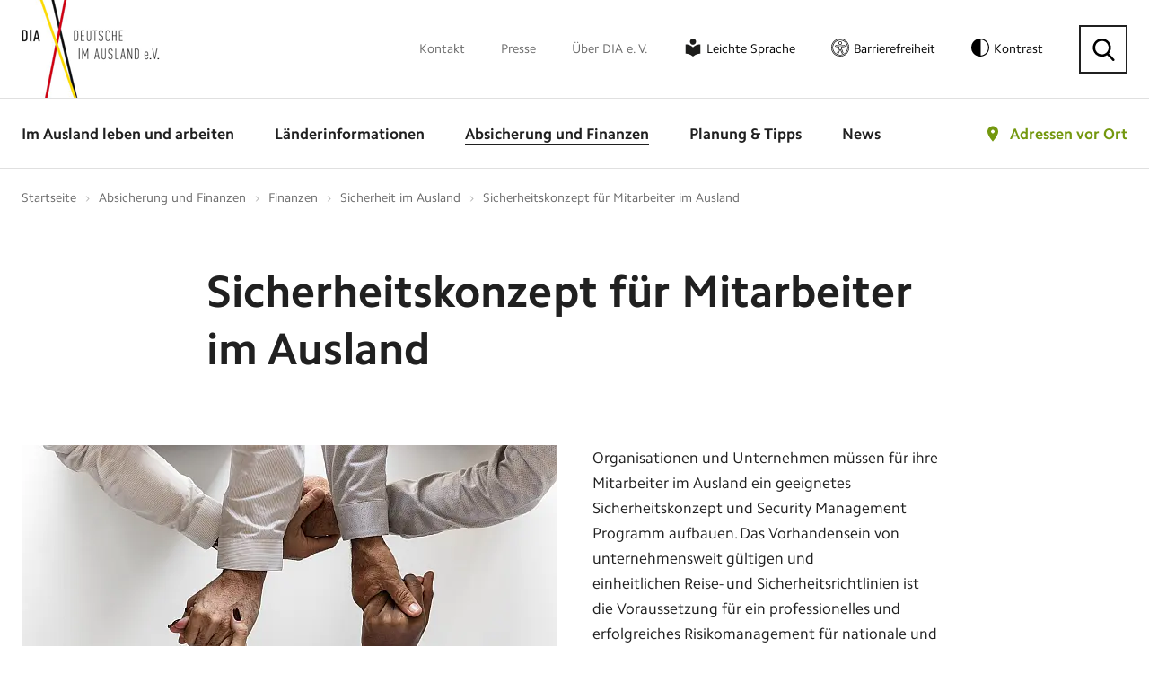

--- FILE ---
content_type: text/html; charset=utf-8
request_url: https://www.deutsche-im-ausland.org/absicherung-und-finanzen/finanzen/absicherung-und-finanzensicherheit-im-ausland/sicherheitskonzept-fuer-mitarbeiter-im-ausland.html
body_size: 13514
content:
<!DOCTYPE html>
<html lang="de">
<head>
<script>window.gdprAppliesGlobally=true;if(!("cmp_id" in window)||window.cmp_id<1){window.cmp_id=0}if(!("cmp_cdid" in window)){window.cmp_cdid="72d2c5b6ee52"}if(!("cmp_params" in window)){window.cmp_params=""}if(!("cmp_host" in window)){window.cmp_host="delivery.consentmanager.net"}if(!("cmp_cdn" in window)){window.cmp_cdn="cdn.consentmanager.net"}if(!("cmp_proto" in window)){window.cmp_proto="https:"}if(!("cmp_codesrc" in window)){window.cmp_codesrc="1"}window.cmp_getsupportedLangs=function(){var b=["DE","EN","FR","IT","NO","DA","FI","ES","PT","RO","BG","ET","EL","GA","HR","LV","LT","MT","NL","PL","SV","SK","SL","CS","HU","RU","SR","ZH","TR","UK","AR","BS"];if("cmp_customlanguages" in window){for(var a=0;a<window.cmp_customlanguages.length;a++){b.push(window.cmp_customlanguages[a].l.toUpperCase())}}return b};window.cmp_getRTLLangs=function(){var a=["AR"];if("cmp_customlanguages" in window){for(var b=0;b<window.cmp_customlanguages.length;b++){if("r" in window.cmp_customlanguages[b]&&window.cmp_customlanguages[b].r){a.push(window.cmp_customlanguages[b].l)}}}return a};window.cmp_getlang=function(j){if(typeof(j)!="boolean"){j=true}if(j&&typeof(cmp_getlang.usedlang)=="string"&&cmp_getlang.usedlang!==""){return cmp_getlang.usedlang}var g=window.cmp_getsupportedLangs();var c=[];var f=location.hash;var e=location.search;var a="languages" in navigator?navigator.languages:[];if(f.indexOf("cmplang=")!=-1){c.push(f.substr(f.indexOf("cmplang=")+8,2).toUpperCase())}else{if(e.indexOf("cmplang=")!=-1){c.push(e.substr(e.indexOf("cmplang=")+8,2).toUpperCase())}else{if("cmp_setlang" in window&&window.cmp_setlang!=""){c.push(window.cmp_setlang.toUpperCase())}else{if(a.length>0){for(var d=0;d<a.length;d++){c.push(a[d])}}}}}if("language" in navigator){c.push(navigator.language)}if("userLanguage" in navigator){c.push(navigator.userLanguage)}var h="";for(var d=0;d<c.length;d++){var b=c[d].toUpperCase();if(g.indexOf(b)!=-1){h=b;break}if(b.indexOf("-")!=-1){b=b.substr(0,2)}if(g.indexOf(b)!=-1){h=b;break}}if(h==""&&typeof(cmp_getlang.defaultlang)=="string"&&cmp_getlang.defaultlang!==""){return cmp_getlang.defaultlang}else{if(h==""){h="EN"}}h=h.toUpperCase();return h};(function(){var n=document;var p=window;var f="";var b="_en";if("cmp_getlang" in p){f=p.cmp_getlang().toLowerCase();if("cmp_customlanguages" in p){for(var h=0;h<p.cmp_customlanguages.length;h++){if(p.cmp_customlanguages[h].l.toUpperCase()==f.toUpperCase()){f="en";break}}}b="_"+f}function g(e,d){var l="";e+="=";var i=e.length;if(location.hash.indexOf(e)!=-1){l=location.hash.substr(location.hash.indexOf(e)+i,9999)}else{if(location.search.indexOf(e)!=-1){l=location.search.substr(location.search.indexOf(e)+i,9999)}else{return d}}if(l.indexOf("&")!=-1){l=l.substr(0,l.indexOf("&"))}return l}var j=("cmp_proto" in p)?p.cmp_proto:"https:";var o=["cmp_id","cmp_params","cmp_host","cmp_cdn","cmp_proto"];for(var h=0;h<o.length;h++){if(g(o[h],"%%%")!="%%%"){window[o[h]]=g(o[h],"")}}var k=("cmp_ref" in p)?p.cmp_ref:location.href;var q=n.createElement("script");q.setAttribute("data-cmp-ab","1");var c=g("cmpdesign","");var a=g("cmpregulationkey","");q.src=j+"//"+p.cmp_host+"/delivery/cmp.php?"+("cmp_id" in p&&p.cmp_id>0?"id="+p.cmp_id:"")+("cmp_cdid" in p?"cdid="+p.cmp_cdid:"")+"&h="+encodeURIComponent(k)+(c!=""?"&cmpdesign="+encodeURIComponent(c):"")+(a!=""?"&cmpregulationkey="+encodeURIComponent(a):"")+("cmp_params" in p?"&"+p.cmp_params:"")+(n.cookie.length>0?"&__cmpfcc=1":"")+"&l="+f.toLowerCase()+"&o="+(new Date()).getTime();q.type="text/javascript";q.async=true;if(n.currentScript){n.currentScript.parentElement.appendChild(q)}else{if(n.body){n.body.appendChild(q)}else{var m=n.getElementsByTagName("body");if(m.length==0){m=n.getElementsByTagName("div")}if(m.length==0){m=n.getElementsByTagName("span")}if(m.length==0){m=n.getElementsByTagName("ins")}if(m.length==0){m=n.getElementsByTagName("script")}if(m.length==0){m=n.getElementsByTagName("head")}if(m.length>0){m[0].appendChild(q)}}}var q=n.createElement("script");q.src=j+"//"+p.cmp_cdn+"/delivery/js/cmp"+b+".min.js";q.type="text/javascript";q.setAttribute("data-cmp-ab","1");q.async=true;if(n.currentScript){n.currentScript.parentElement.appendChild(q)}else{if(n.body){n.body.appendChild(q)}else{var m=n.getElementsByTagName("body");if(m.length==0){m=n.getElementsByTagName("div")}if(m.length==0){m=n.getElementsByTagName("span")}if(m.length==0){m=n.getElementsByTagName("ins")}if(m.length==0){m=n.getElementsByTagName("script")}if(m.length==0){m=n.getElementsByTagName("head")}if(m.length>0){m[0].appendChild(q)}}}})();window.cmp_addFrame=function(b){if(!window.frames[b]){if(document.body){var a=document.createElement("iframe");a.style.cssText="display:none";a.name=b;document.body.appendChild(a)}else{window.setTimeout(window.cmp_addFrame,10,b)}}};window.cmp_rc=function(h){var b=document.cookie;var f="";var d=0;while(b!=""&&d<100){d++;while(b.substr(0,1)==" "){b=b.substr(1,b.length)}var g=b.substring(0,b.indexOf("="));if(b.indexOf(";")!=-1){var c=b.substring(b.indexOf("=")+1,b.indexOf(";"))}else{var c=b.substr(b.indexOf("=")+1,b.length)}if(h==g){f=c}var e=b.indexOf(";")+1;if(e==0){e=b.length}b=b.substring(e,b.length)}return(f)};window.cmp_stub=function(){var a=arguments;__cmp.a=__cmp.a||[];if(!a.length){return __cmp.a}else{if(a[0]==="ping"){if(a[1]===2){a[2]({gdprApplies:gdprAppliesGlobally,cmpLoaded:false,cmpStatus:"stub",displayStatus:"hidden",apiVersion:"2.0",cmpId:31},true)}else{a[2](false,true)}}else{if(a[0]==="getUSPData"){a[2]({version:1,uspString:window.cmp_rc("")},true)}else{if(a[0]==="getTCData"){__cmp.a.push([].slice.apply(a))}else{if(a[0]==="addEventListener"||a[0]==="removeEventListener"){__cmp.a.push([].slice.apply(a))}else{if(a.length==4&&a[3]===false){a[2]({},false)}else{__cmp.a.push([].slice.apply(a))}}}}}}};window.cmp_msghandler=function(d){var a=typeof d.data==="string";try{var c=a?JSON.parse(d.data):d.data}catch(f){var c=null}if(typeof(c)==="object"&&c!==null&&"__cmpCall" in c){var b=c.__cmpCall;window.__cmp(b.command,b.parameter,function(h,g){var e={__cmpReturn:{returnValue:h,success:g,callId:b.callId}};d.source.postMessage(a?JSON.stringify(e):e,"*")})}if(typeof(c)==="object"&&c!==null&&"__uspapiCall" in c){var b=c.__uspapiCall;window.__uspapi(b.command,b.version,function(h,g){var e={__uspapiReturn:{returnValue:h,success:g,callId:b.callId}};d.source.postMessage(a?JSON.stringify(e):e,"*")})}if(typeof(c)==="object"&&c!==null&&"__tcfapiCall" in c){var b=c.__tcfapiCall;window.__tcfapi(b.command,b.version,function(h,g){var e={__tcfapiReturn:{returnValue:h,success:g,callId:b.callId}};d.source.postMessage(a?JSON.stringify(e):e,"*")},b.parameter)}};window.cmp_setStub=function(a){if(!(a in window)||(typeof(window[a])!=="function"&&typeof(window[a])!=="object"&&(typeof(window[a])==="undefined"||window[a]!==null))){window[a]=window.cmp_stub;window[a].msgHandler=window.cmp_msghandler;window.addEventListener("message",window.cmp_msghandler,false)}};window.cmp_addFrame("__cmpLocator");if(!("cmp_disableusp" in window)||!window.cmp_disableusp){window.cmp_addFrame("__uspapiLocator")}if(!("cmp_disabletcf" in window)||!window.cmp_disabletcf){window.cmp_addFrame("__tcfapiLocator")}window.cmp_setStub("__cmp");if(!("cmp_disabletcf" in window)||!window.cmp_disabletcf){window.cmp_setStub("__tcfapi")}if(!("cmp_disableusp" in window)||!window.cmp_disableusp){window.cmp_setStub("__uspapi")};</script>

<meta charset="utf-8">
<!-- 
	build by sitepackagebuilder.com

	This website is powered by TYPO3 - inspiring people to share!
	TYPO3 is a free open source Content Management Framework initially created by Kasper Skaarhoj and licensed under GNU/GPL.
	TYPO3 is copyright 1998-2026 of Kasper Skaarhoj. Extensions are copyright of their respective owners.
	Information and contribution at https://typo3.org/
-->


<link rel="icon" href="/_assets/5ccc5755413130097e247f6e4c4aa061/Images/favicon.ico" type="image/vnd.microsoft.icon">
<title>Sicherheitskonzept für Mitarbeiter im Ausland</title>
<meta http-equiv="x-ua-compatible" content="IE=edge">
<meta name="generator" content="TYPO3 CMS">
<meta name="description" content="Organisationen und Unternehmen müssen für ihre Mitarbeiter im Ausland ein geeignetes Sicherheitskonzept und Security Management Programm aufbauen. Hier erfahren Sie alles zum Thema Sicherheitskonzept für Mitarbeiter im Ausland.">
<meta name="viewport" content="width=device-width, initial-scale=1">
<meta name="robots" content="index,follow">
<meta property="og:description" content="Organisationen und Unternehmen müssen für ihre Mitarbeiter im Ausland ein geeignetes Sicherheitskonzept und Security Management Programm aufbauen. Hier erfahren Sie alles zum Thema Sicherheitskonzept für Mitarbeiter im Ausland.">
<meta property="og:title" content="Sicherheitskonzept für Mitarbeiter im Ausland">
<meta property="og:image" content="https://www.deutsche-im-ausland.org/home/p-upbyx1/deployments/production/releases/current/public//fileadmin/_processed_/b/8/csm_absicherung_sicherheit_uebersicht_8c8d3d96c6.webp">
<meta name="twitter:card" content="summary">
<meta name="apple-mobile-web-app-capable" content="no">


<link rel="stylesheet" href="/typo3temp/assets/compressed/merged-e5d74313b5798605502c32794969597f-c4bffcf3005209e55bdb89888313a7a6.css?1768912118" media="all">




<script src="/typo3temp/assets/compressed/merged-c64913084efdbc91eacf4f042a2b08e8.js?1768912116" type="text/javascript"></script>



<meta property="og:url" content="/absicherung-und-finanzen/finanzen/absicherung-und-finanzensicherheit-im-ausland/sicherheitskonzept-fuer-mitarbeiter-im-ausland.html"/><meta property="og:type" content="website"/><meta property="og:locale" content="de_DE"/><meta property="og:title" content="Sicherheitskonzept für Mitarbeiter im Ausland &#124; Deutsche im Ausland e.V."/><meta property="og:description" content="Organisationen und Unternehmen müssen für ihre Mitarbeiter im Ausland ein geeignetes Sicherheitskonzept und Security Management Programm aufbauen. Hier erfahren Sie alles zum Thema Sicherheitskonzept für Mitarbeiter im Ausland."/>    <!-- Google Tag Manager -->
    <script data-cmp-vendor="s905" type="text/plain" class="cmplazyload">(function(w,d,s,l,i){w[l]=w[l]||[];w[l].push({'gtm.start':
        new Date().getTime(),event:'gtm.js'});var f=d.getElementsByTagName(s)[0],
        j=d.createElement(s),dl=l!='dataLayer'?'&l='+l:'';j.async=true;j.src=
        'https://www.googletagmanager.com/gtm.js?id='+i+dl;f.parentNode.insertBefore(j,f);
    })(window,document,'script','dataLayer','GTM-N8KHR7');</script>
<!-- End Google Tag Manager -->
<link rel="canonical" href="https://www.deutsche-im-ausland.org/absicherung-und-finanzen/finanzen/absicherung-und-finanzensicherheit-im-ausland/sicherheitskonzept-fuer-mitarbeiter-im-ausland.html"/>

</head>
<body class="dia inner-page">
    <!-- Google Tag Manager (noscript) -->
    <noscript><iframe src="https://www.googletagmanager.com/ns.html?id=GTM-N8KHR7"
    height="0" width="0" style="display:none;visibility:hidden"></iframe></noscript>
    <!-- End Google Tag Manager (noscript) --><script src="/_assets/5ccc5755413130097e247f6e4c4aa061/JavaScript/Dist/jquery.fancybox.js"></script>

    <!-- Template: template-standard -->

    <!-- header -->
<header class="my-row">

    <div class="header-top">
        <div class="container">
            <div class="header-relative">

                <div class="logo"><a href="/"><img src="/_assets/5ccc5755413130097e247f6e4c4aa061/Images/logo.png" width="154" height="109"   alt="Deutsche im Ausland e.V." ></a></div>
                <nav class="top-nav"><ul><li><a href="/kontakt-top.html">Kontakt</a></li><li><a href="/presse.html">Presse</a></li><li><a href="/ueber-dia-e-v.html">Über DIA e. V.</a></li><li class="leichte-sprache"><a href="/leichte-sprache.html">Leichte Sprache</a></li><li class="barrierefreiheit"><a href="/erklaerung-zur-barrierefreiheit.html">Barrierefreiheit</a></li><li class="contrast"><a id="toggle-contrast" type="button" aria-label="Kontrast aktivieren" class="contrast-button">Kontrast</a></li><li class="search"><button class="search-button" type="button" aria-label="Suche"></button></li></ul></nav>
                <div class="search-form">
  <script>
  (function() {
    var cx = '008204472819766428960:zfmfvwcywhe';
    var gcse = document.createElement('script');
    gcse.type = 'text/javascript';
    gcse.async = true;
    gcse.src = 'https://cse.google.com/cse.js?cx=' + cx;
    var s = document.getElementsByTagName('script')[0];
    s.parentNode.insertBefore(gcse, s);
  })();
</script>
<gcse:searchbox-only resultsUrl="/suchergebnisse.html"></gcse:searchbox-only>
<button type="button" aria-label="Suche schließen" class="search-close"></button>
</div>

            </div>
        </div>
    </div>

    <div class="header-bottom">
        <div class="container">
            <div class="header-relative">

                <div class="logo"><a href="/"><img src="/_assets/5ccc5755413130097e247f6e4c4aa061/Images/logo.png" width="154" height="109"   alt="Deutsche im Ausland e.V." ></a></div>
                <nav class="main-nav clearfix">
                    <ul><li><a href="/im-ausland-leben-und-arbeiten.html">Im Ausland leben und arbeiten</a><div class="submenu"><ul><li><a href="/im-ausland-leben-und-arbeiten/leben-im-ausland.html">Leben im Ausland</a><ul><li><a href="/im-ausland-leben-und-arbeiten/leben-im-ausland/vor-und-nachteile-beim-leben-im-ausland.html">Vor- und Nachteile beim Leben im Ausland</a></li><li><a href="/im-ausland-leben-und-arbeiten/leben-im-ausland/wohnsitz-im-ausland.html">Wohnsitz im Ausland</a></li><li><a href="/im-ausland-leben-und-arbeiten/leben-im-ausland/staatsangehoerigkeit.html">Staatsangehörigkeit</a></li><li><a href="/im-ausland-leben-und-arbeiten/leben-im-ausland/botschaften-und-konsulate.html">Botschaften und Konsulate</a></li><li><a href="/im-ausland-leben-und-arbeiten/leben-im-ausland/daten-und-fakten.html">Daten und Fakten</a></li><hr><li><a href="/im-ausland-leben-und-arbeiten/leben-im-ausland/laenderexperten.html">Länderexperten</a></li><li><a href="/im-ausland-leben-und-arbeiten/leben-im-ausland/erfahrungsberichte.html">Erfahrungsberichte</a></li><li><a href="/im-ausland-leben-und-arbeiten/leben-im-ausland/laendersteckbriefe.html">Ländersteckbriefe</a></li><li><a href="/im-ausland-leben-und-arbeiten/leben-im-ausland/laender-im-fokus.html">Länder im Fokus</a></li></ul></li><li><a href="/im-ausland-leben-und-arbeiten/bildung-und-reise-im-ausland.html">Bildung und Reise im Ausland</a><ul><li><a href="/im-ausland-leben-und-arbeiten/bildung-und-reise-im-ausland/schueleraustausch.html">Schüleraustausch</a></li><li><a href="/im-ausland-leben-und-arbeiten/bildung-und-reise-im-ausland/schulen-im-ausland.html">Schulen im Ausland</a></li><li><a href="/im-ausland-leben-und-arbeiten/bildung-und-reise-im-ausland/sprachreisen.html">Sprachreisen</a></li><li><a href="/im-ausland-leben-und-arbeiten/bildung-und-reise-im-ausland/studium.html">Studium</a></li><li><a href="/im-ausland-leben-und-arbeiten/bildung-und-reise-im-ausland/au-pair.html">Au-pair</a></li><li><a href="/im-ausland-leben-und-arbeiten/bildung-und-reise-im-ausland/work-and-travel.html">Work and Travel</a></li><li><a href="/im-ausland-leben-und-arbeiten/bildung-und-reise-im-ausland/soziales-engagement.html">Soziales Engagement</a></li></ul></li><li><a href="/im-ausland-leben-und-arbeiten/arbeiten-im-ausland.html">Arbeiten im Ausland</a><ul><li><a href="/im-ausland-leben-und-arbeiten/arbeiten-im-ausland/arbeiten-im-eu-ausland.html">Arbeiten im EU-Ausland</a></li><li><a href="/im-ausland-leben-und-arbeiten/arbeiten-im-ausland/arbeiten-bei-deutschen-firmen-weltweit.html">Arbeiten bei deutschen Firmen weltweit</a></li><li><a href="/im-ausland-leben-und-arbeiten/arbeiten-im-ausland/arbeiten-weltweit.html">Arbeiten weltweit</a></li><li><a href="/im-ausland-leben-und-arbeiten/arbeiten-im-ausland/arbeiten-bei-internationalen-organisationen.html">Arbeiten bei Internationalen Organisationen</a></li><li><a href="/im-ausland-leben-und-arbeiten/arbeiten-im-ausland/arbeitsrecht-im-ausland.html">Arbeitsrecht im Ausland</a></li><li><a href="/im-ausland-leben-und-arbeiten/arbeiten-im-ausland/digitale-nomaden.html">Digitale Nomaden</a></li><li><a href="/im-ausland-leben-und-arbeiten/arbeiten-im-ausland/fuersorgepflicht-des-arbeitgebers.html">Fürsorgepflicht des Arbeitgebers</a></li><li><a href="/im-ausland-leben-und-arbeiten/arbeiten-im-ausland/reiserichtlinien.html">Reiserichtlinien</a></li><li><a href="/im-ausland-leben-und-arbeiten/arbeiten-im-ausland/praktika-und-jobben.html">Praktika und Jobben</a></li><hr><li><a href="/im-ausland-leben-und-arbeiten/arbeiten-im-ausland/arbeitsmedizinische-vorsorge.html">Arbeitsmedizinische Vorsorge</a></li><li><a href="/im-ausland-leben-und-arbeiten/arbeiten-im-ausland/expats-medizinische-infrastrukturen.html">Expats: Medizinische Infrastrukturen</a></li><li><a href="/im-ausland-leben-und-arbeiten/arbeiten-im-ausland/eingewoehnung-im-ausland.html">Eingewöhnung im Ausland</a></li></ul></li><li><a href="/im-ausland-leben-und-arbeiten/ruhestand-im-ausland.html">Ruhestand im Ausland</a><ul><li><a href="/im-ausland-leben-und-arbeiten/ruhestand-im-ausland/rente-im-ausland.html">Rente im Ausland</a></li><li><a href="/im-ausland-leben-und-arbeiten/ruhestand-im-ausland/krankenversicherung-im-ausland.html">Krankenversicherung im Ausland</a></li><li><a href="/im-ausland-leben-und-arbeiten/ruhestand-im-ausland/leistungen-im-wohnortstaat.html">Leistungen im Wohnortstaat</a></li></ul></li></ul></div></li><li><a href="/laenderinformationen.html">Länderinformationen</a><div class="submenu"><ul><li><a href="/laenderinformationen/zur-laenderauswahl.html">Zur Länderauswahl</a></li><li><a href="/laenderinformationen/zur-laenderauswahl.html">Häufig gesuchte Länder</a><ul><li><a href="/laenderinformationen/land-uebersicht/südafrika.html">Südafrika</a></li><li><a href="/laenderinformationen/land-uebersicht/australien.html">Australien</a></li><li><a href="/laenderinformationen/land-uebersicht/usa.html">USA</a></li><li><a href="/laenderinformationen/land-uebersicht/österreich.html">Österreich</a></li><li><a href="/laenderinformationen/land-uebersicht/schweiz.html">Schweiz</a></li><li><a href="/laenderinformationen/land-uebersicht/frankreich.html">Frankreich</a></li><li><a href="/laenderinformationen/land-uebersicht/spanien.html">Spanien</a></li></ul></li></ul></div></li><li class="active"><a href="/absicherung-und-finanzen.html">Absicherung und Finanzen</a><div class="submenu"><ul><li><a href="/absicherung-und-finanzen/versicherung-im-ausland.html">Versicherung im Ausland</a><ul><li><a href="/absicherung-und-finanzen/versicherung-im-ausland/internationale-krankenversicherung.html">Internationale Krankenversicherung</a></li><li><a href="/absicherung-und-finanzen/versicherung-im-ausland/internationale-haftpflichtversicherung.html">Internationale Haftpflichtversicherung</a></li><li><a href="/absicherung-und-finanzen/versicherung-im-ausland/internationale-unfallversicherung.html">Internationale Unfallversicherung</a></li><li><a href="/absicherung-und-finanzen/versicherung-im-ausland/risikolebensversicherung-fuer-das-ausland.html">Risikolebensversicherung für das Ausland</a></li><li><a href="/absicherung-und-finanzen/versicherung-im-ausland/internationale-rechtsschutzversicherung.html">Internationale Rechtsschutzversicherung</a></li><li><a href="/absicherung-und-finanzen/versicherung-im-ausland/mitarbeiter-und-dienstreisen-im-ausland-versichern.html">Mitarbeiter und Dienstreisen im Ausland versichern</a></li><li><a href="/absicherung-und-finanzen/versicherung-im-ausland/krankentagegeld-als-expat.html">Krankentagegeld als Expat</a></li><li><a href="/absicherung-und-finanzen/versicherung-im-ausland/immobilienversicherung-fuers-ausland.html">Immobilienversicherung fürs Ausland</a></li><hr><li><a href="/absicherung-und-finanzen/versicherung-im-ausland/unser-versicherungspartner.html">Unser Versicherungspartner</a></li></ul></li><li><a href="/absicherung-und-finanzen/sozialversicherung-im-ausland.html">Sozialversicherung im Ausland</a><ul><li><a href="/absicherung-und-finanzen/sozialversicherung-im-ausland/krankenversicherung.html">Krankenversicherung</a></li><li><a href="/absicherung-und-finanzen/sozialversicherung-im-ausland/pflegeversicherung.html">Pflegeversicherung</a></li><li><a href="/absicherung-und-finanzen/sozialversicherung-im-ausland/rentenversicherung.html">Rentenversicherung</a></li><li><a href="/absicherung-und-finanzen/sozialversicherung-im-ausland/arbeitslosenversicherung.html">Arbeitslosenversicherung</a></li><li><a href="/absicherung-und-finanzen/sozialversicherung-im-ausland/unfallversicherung.html">Unfallversicherung</a></li><li><a href="/absicherung-und-finanzen/sozialversicherung-im-ausland/sozialhilfe-im-ausland.html">Sozialhilfe im Ausland</a></li><hr><li><a href="/absicherung-und-finanzen/sozialversicherung-im-ausland/vergleich-der-eu-sozialsysteme.html">Vergleich der EU-Sozialsysteme</a></li><li><a href="/absicherung-und-finanzen/sozialversicherung-im-ausland/sozialversicherungsabkommen.html">Sozialversicherungsabkommen</a></li></ul></li><li><a href="/absicherung-und-finanzen/reiseversicherungen.html">Reiseversicherungen</a><ul><li><a href="/absicherung-und-finanzen/reiseversicherungen/versicherung-fuer-urlaubsreisen.html">Versicherung für Urlaubsreisen</a></li><li><a href="/absicherung-und-finanzen/reiseversicherungen/versicherung-fuer-au-pairs-im-ausland.html">Versicherung für Au-pairs im Ausland</a></li><li><a href="/absicherung-und-finanzen/reiseversicherungen/versicherung-fuer-auslandspraktikanten.html">Versicherung für Auslandspraktikanten</a></li><li><a href="/absicherung-und-finanzen/reiseversicherungen/versicherung-fuer-auslandsstudenten.html">Versicherung für Auslandsstudenten</a></li><li><a href="/absicherung-und-finanzen/reiseversicherungen/versicherung-fuer-den-freiwilligendienst.html">Versicherung für den Freiwilligendienst</a></li><li><a href="/absicherung-und-finanzen/reiseversicherungen/versicherung-fuer-high-school-aufenthalte.html">Versicherung für High-School-Aufenthalte</a></li><li><a href="/absicherung-und-finanzen/reiseversicherungen/versicherung-fuer-work-and-study.html">Versicherung für Work and Study</a></li><li><a href="/absicherung-und-finanzen/reiseversicherungen/versicherung-fuer-work-and-travel.html">Versicherung für Work and Travel</a></li></ul></li><li class="active"><a href="/absicherung-und-finanzen/finanzen.html">Finanzen</a><ul><li><a href="/absicherung-und-finanzen/finanzen/kindergeld-im-ausland.html">Kindergeld im Ausland</a></li><li><a href="/absicherung-und-finanzen/finanzen/elterngeld-im-ausland.html">Elterngeld im Ausland</a></li><li><a href="/absicherung-und-finanzen/finanzen/geld-im-ausland.html">Geld im Ausland</a></li><li><a href="/absicherung-und-finanzen/finanzen/geldtransfer-ins-ausland.html">Geldtransfer ins Ausland</a></li><hr><li class="active"><a href="/absicherung-und-finanzen/sicherheit-im-ausland.html">Sicherheit im Ausland</a></li><li><a href="/absicherung-und-finanzen/finanzen/steuern-im-ausland.html">Steuern im Ausland</a></li></ul></li></ul></div></li><li><a href="/planung-und-tipps.html">Planung &amp; Tipps</a><div class="submenu"><ul><li><a href="/planung-und-tipps/vor-der-ausreise.html">Vor der Ausreise</a></li><li><a href="/planung-und-tipps/im-ausland.html">Im Ausland</a></li><li><a href="/planung-und-tipps/vor-der-rueckkehr.html">Vor der Rückkehr</a></li><li><a href="/planung-und-tipps/nach-der-rueckkehr.html">Nach der Rückkehr</a></li><hr><li><a href="/planung-und-tipps/beratungsstellen-in-deutschland.html">Beratungsstellen in Deutschland</a></li><li><a href="/planung-und-tipps/beratungsstellen-im-ausland.html">Beratungsstellen im Ausland</a></li><li><a href="/planung-und-tipps/checklisten.html">Checklisten</a></li><li><a href="/planung-und-tipps/downloads.html">Downloads</a></li></ul></div></li><li><a href="/news.html">News</a></li></ul>
                    <div class="contrast mobile-contrast"><a id="toggle-contrast-mobile" type="button" aria-label="Kontrast aktivieren" class="contrast-button"></a></div>
                    <div class="search-menu"></div>
                    <button aria-label="Menü öffnen" class="menu-triger">
                        <span></span>
                        <span></span>
                        <span></span>
                    </button>
                    
    
    
    


        <div class="map-link">


            

            <a href="/adressen-vor-ort.html">
                Adressen vor Ort
            </a>

            <div class="map-box">
                <div class="map-form">

                    <form method="post" name="headerDetails" id="headerDetails" action="/suchen-details.html?tx_diasearch_searchdetails%5Baction%5D=details&amp;tx_diasearch_searchdetails%5Bcontroller%5D=Address&amp;cHash=f5f3dba060caeb612b9734b613093968">
<div>
<input type="hidden" name="tx_diasearch_search[__referrer][@extension]" value="DiaSearch" />
<input type="hidden" name="tx_diasearch_search[__referrer][@controller]" value="Address" />
<input type="hidden" name="tx_diasearch_search[__referrer][@action]" value="search" />
<input type="hidden" name="tx_diasearch_search[__referrer][arguments]" value="YTowOnt9c4d3407c8e340b777c32966de3631a70609477c4" />
<input type="hidden" name="tx_diasearch_search[__referrer][@request]" value="{&quot;@extension&quot;:&quot;DiaSearch&quot;,&quot;@controller&quot;:&quot;Address&quot;,&quot;@action&quot;:&quot;search&quot;}3642545adc595f4818fd16d4ba0ad032923f1642" />
<input type="hidden" name="tx_diasearch_search[__trustedProperties]" value="[]3e2f94efed1f99dffdb2f16add57c8f062b14676" />
</div>

                        <div class="map-row">
                            <label style="float:left;">
                                Wo suchen Sie?
                            </label><img src="\fileadmin\templates\Images\powered_by_google.png" title="Powered by Google Logo" alt="Powered by Google Logo"
                                style="display:block;float: right;margin-top: 3px;">
                            <input placeholder="Land? Stadt? Postcode?" class="location" id="autocomplete_header"
                                name="tx_diasearch_searchdetails[homeDetails][search_address]" value="" autocomplete="off" type="text">
                            <span class="location-icon" onclick="findMe('header')"></span>
                            <input type="hidden" name="tx_diasearch_searchdetails[homeDetails][street_number]" id="street_number_header" value="" />
                            <input type="hidden" name="tx_diasearch_searchdetails[homeDetails][route]" id="route_header" value="" />
                            <input type="hidden" name="tx_diasearch_searchdetails[homeDetails][locality]" id="locality_header" value="" />
                            <input type="hidden" name="tx_diasearch_searchdetails[homeDetails][administrative_area_level_1]" id="administrative_area_level_1_header" value="" />
                            <input type="hidden" name="tx_diasearch_searchdetails[homeDetails][country]" id="country_header" value="" />
                            <input type="hidden" name="tx_diasearch_searchdetails[homeDetails][postal_code]" id="postal_code_header" value="" />
                        </div>
                        <div class="map-row">
                            <input type="submit" id="headerDetailsSubmit" value="Adresse suchen">
                        </div>
                    </form>
                    <hr>
                    <p>
                        <a class="site-button" href="/im-ausland-leben-und-arbeiten/leben-im-ausland/botschaften-und-konsulate.html">
                            Botschaften and Konsulate
                        </a><br>
                        <a class="plus-button" href="/adresse-vorschlagen.html">
                            Adresse vorschlagen
                        </a>
                    </p>
                </div>
            </div>

        </div>



        
        <script>
            function googleMapsInit() {
                // send an event to window, whoever needs to wait for Google
                jQuery(window).trigger('google');
            }
        </script>
        

    
    


                    <div class="mobile-nav clearfix animated">
                        <div class="mobile-nav-close"></div>
                        <ul class="responsive-nav"><li><span></span><a href="/im-ausland-leben-und-arbeiten.html">Im Ausland leben und arbeiten</a><div class="submenu"><ul><li class="overview"><a href="#">Übersicht</a></li><li><span></span><a href="/im-ausland-leben-und-arbeiten/leben-im-ausland.html">Leben im Ausland</a><ul><li class="overview"><a href="#">Übersicht</a></li><li><a href="/im-ausland-leben-und-arbeiten/leben-im-ausland/vor-und-nachteile-beim-leben-im-ausland.html">Vor- und Nachteile beim Leben im Ausland</a></li><li><a href="/im-ausland-leben-und-arbeiten/leben-im-ausland/wohnsitz-im-ausland.html">Wohnsitz im Ausland</a></li><li><a href="/im-ausland-leben-und-arbeiten/leben-im-ausland/staatsangehoerigkeit.html">Staatsangehörigkeit</a></li><li><a href="/im-ausland-leben-und-arbeiten/leben-im-ausland/botschaften-und-konsulate.html">Botschaften und Konsulate</a></li><li><a href="/im-ausland-leben-und-arbeiten/leben-im-ausland/daten-und-fakten.html">Daten und Fakten</a></li><li><a href="/im-ausland-leben-und-arbeiten/leben-im-ausland/laenderexperten.html">Länderexperten</a></li><li><a href="/im-ausland-leben-und-arbeiten/leben-im-ausland/erfahrungsberichte.html">Erfahrungsberichte</a></li><li><a href="/im-ausland-leben-und-arbeiten/leben-im-ausland/laendersteckbriefe.html">Ländersteckbriefe</a></li><li><span></span><a href="/im-ausland-leben-und-arbeiten/leben-im-ausland/laender-im-fokus.html">Länder im Fokus</a></li></ul></li><li><span></span><a href="/im-ausland-leben-und-arbeiten/bildung-und-reise-im-ausland.html">Bildung und Reise im Ausland</a><ul><li class="overview"><a href="#">Übersicht</a></li><li><a href="/im-ausland-leben-und-arbeiten/bildung-und-reise-im-ausland/schueleraustausch.html">Schüleraustausch</a></li><li><a href="/im-ausland-leben-und-arbeiten/bildung-und-reise-im-ausland/schulen-im-ausland.html">Schulen im Ausland</a></li><li><a href="/im-ausland-leben-und-arbeiten/bildung-und-reise-im-ausland/sprachreisen.html">Sprachreisen</a></li><li><span></span><a href="/im-ausland-leben-und-arbeiten/bildung-und-reise-im-ausland/studium.html">Studium</a></li><li><a href="/im-ausland-leben-und-arbeiten/bildung-und-reise-im-ausland/au-pair.html">Au-pair</a></li><li><span></span><a href="/im-ausland-leben-und-arbeiten/bildung-und-reise-im-ausland/work-and-travel.html">Work and Travel</a></li><li><a href="/im-ausland-leben-und-arbeiten/bildung-und-reise-im-ausland/soziales-engagement.html">Soziales Engagement</a></li></ul></li><li><span></span><a href="/im-ausland-leben-und-arbeiten/arbeiten-im-ausland.html">Arbeiten im Ausland</a><ul><li class="overview"><a href="#">Übersicht</a></li><li><span></span><a href="/im-ausland-leben-und-arbeiten/arbeiten-im-ausland/arbeiten-im-eu-ausland.html">Arbeiten im EU-Ausland</a></li><li><a href="/im-ausland-leben-und-arbeiten/arbeiten-im-ausland/arbeiten-bei-deutschen-firmen-weltweit.html">Arbeiten bei deutschen Firmen weltweit</a></li><li><span></span><a href="/im-ausland-leben-und-arbeiten/arbeiten-im-ausland/arbeiten-weltweit.html">Arbeiten weltweit</a></li><li><a href="/im-ausland-leben-und-arbeiten/arbeiten-im-ausland/arbeiten-bei-internationalen-organisationen.html">Arbeiten bei Internationalen Organisationen</a></li><li><a href="/im-ausland-leben-und-arbeiten/arbeiten-im-ausland/arbeitsrecht-im-ausland.html">Arbeitsrecht im Ausland</a></li><li><span></span><a href="/im-ausland-leben-und-arbeiten/arbeiten-im-ausland/digitale-nomaden.html">Digitale Nomaden</a></li><li><a href="/im-ausland-leben-und-arbeiten/arbeiten-im-ausland/fuersorgepflicht-des-arbeitgebers.html">Fürsorgepflicht des Arbeitgebers</a></li><li><a href="/im-ausland-leben-und-arbeiten/arbeiten-im-ausland/reiserichtlinien.html">Reiserichtlinien</a></li><li><a href="/im-ausland-leben-und-arbeiten/arbeiten-im-ausland/praktika-und-jobben.html">Praktika und Jobben</a></li><li><a href="/im-ausland-leben-und-arbeiten/arbeiten-im-ausland/arbeitsmedizinische-vorsorge.html">Arbeitsmedizinische Vorsorge</a></li><li><a href="/im-ausland-leben-und-arbeiten/arbeiten-im-ausland/expats-medizinische-infrastrukturen.html">Expats: Medizinische Infrastrukturen</a></li><li><a href="/im-ausland-leben-und-arbeiten/arbeiten-im-ausland/eingewoehnung-im-ausland.html">Eingewöhnung im Ausland</a></li></ul></li><li><span></span><a href="/im-ausland-leben-und-arbeiten/ruhestand-im-ausland.html">Ruhestand im Ausland</a><ul><li class="overview"><a href="#">Übersicht</a></li><li><a href="/im-ausland-leben-und-arbeiten/ruhestand-im-ausland/rente-im-ausland.html">Rente im Ausland</a></li><li><a href="/im-ausland-leben-und-arbeiten/ruhestand-im-ausland/krankenversicherung-im-ausland.html">Krankenversicherung im Ausland</a></li><li><a href="/im-ausland-leben-und-arbeiten/ruhestand-im-ausland/leistungen-im-wohnortstaat.html">Leistungen im Wohnortstaat</a></li></ul></li></ul></div></li><li><span></span><a href="/laenderinformationen.html">Länderinformationen</a><div class="submenu"><ul><li class="overview"><a href="#">Übersicht</a></li><li><a href="/laenderinformationen/zur-laenderauswahl.html">Zur Länderauswahl</a></li><li><span></span><a href="/laenderinformationen/zur-laenderauswahl.html">Häufig gesuchte Länder</a><ul><li class="overview"><a href="#">Übersicht</a></li><li><a href="/laenderinformationen/land-uebersicht/südafrika.html">Südafrika</a></li><li><a href="/laenderinformationen/land-uebersicht/australien.html">Australien</a></li><li><a href="/laenderinformationen/land-uebersicht/usa.html">USA</a></li><li><a href="/laenderinformationen/land-uebersicht/österreich.html">Österreich</a></li><li><a href="/laenderinformationen/land-uebersicht/schweiz.html">Schweiz</a></li><li><a href="/laenderinformationen/land-uebersicht/frankreich.html">Frankreich</a></li><li><a href="/laenderinformationen/land-uebersicht/spanien.html">Spanien</a></li></ul></li></ul></div></li><li class="active"><span></span><a href="/absicherung-und-finanzen.html">Absicherung und Finanzen</a><div class="submenu"><ul><li class="overview"><a href="#">Übersicht</a></li><li><span></span><a href="/absicherung-und-finanzen/versicherung-im-ausland.html">Versicherung im Ausland</a><ul><li class="overview"><a href="#">Übersicht</a></li><li><a href="/absicherung-und-finanzen/versicherung-im-ausland/internationale-krankenversicherung.html">Internationale Krankenversicherung</a></li><li><a href="/absicherung-und-finanzen/versicherung-im-ausland/internationale-haftpflichtversicherung.html">Internationale Haftpflichtversicherung</a></li><li><a href="/absicherung-und-finanzen/versicherung-im-ausland/internationale-unfallversicherung.html">Internationale Unfallversicherung</a></li><li><a href="/absicherung-und-finanzen/versicherung-im-ausland/risikolebensversicherung-fuer-das-ausland.html">Risikolebensversicherung für das Ausland</a></li><li><a href="/absicherung-und-finanzen/versicherung-im-ausland/internationale-rechtsschutzversicherung.html">Internationale Rechtsschutzversicherung</a></li><li><a href="/absicherung-und-finanzen/versicherung-im-ausland/mitarbeiter-und-dienstreisen-im-ausland-versichern.html">Mitarbeiter und Dienstreisen im Ausland versichern</a></li><li><a href="/absicherung-und-finanzen/versicherung-im-ausland/krankentagegeld-als-expat.html">Krankentagegeld als Expat</a></li><li><a href="/absicherung-und-finanzen/versicherung-im-ausland/immobilienversicherung-fuers-ausland.html">Immobilienversicherung fürs Ausland</a></li><li><a href="/absicherung-und-finanzen/versicherung-im-ausland/unser-versicherungspartner.html">Unser Versicherungspartner</a></li></ul></li><li><span></span><a href="/absicherung-und-finanzen/sozialversicherung-im-ausland.html">Sozialversicherung im Ausland</a><ul><li class="overview"><a href="#">Übersicht</a></li><li><a href="/absicherung-und-finanzen/sozialversicherung-im-ausland/krankenversicherung.html">Krankenversicherung</a></li><li><a href="/absicherung-und-finanzen/sozialversicherung-im-ausland/pflegeversicherung.html">Pflegeversicherung</a></li><li><a href="/absicherung-und-finanzen/sozialversicherung-im-ausland/rentenversicherung.html">Rentenversicherung</a></li><li><a href="/absicherung-und-finanzen/sozialversicherung-im-ausland/arbeitslosenversicherung.html">Arbeitslosenversicherung</a></li><li><a href="/absicherung-und-finanzen/sozialversicherung-im-ausland/unfallversicherung.html">Unfallversicherung</a></li><li><a href="/absicherung-und-finanzen/sozialversicherung-im-ausland/sozialhilfe-im-ausland.html">Sozialhilfe im Ausland</a></li><li><a href="/absicherung-und-finanzen/sozialversicherung-im-ausland/vergleich-der-eu-sozialsysteme.html">Vergleich der EU-Sozialsysteme</a></li><li><a href="/absicherung-und-finanzen/sozialversicherung-im-ausland/sozialversicherungsabkommen.html">Sozialversicherungsabkommen</a></li></ul></li><li><span></span><a href="/absicherung-und-finanzen/reiseversicherungen.html">Reiseversicherungen</a><ul><li class="overview"><a href="#">Übersicht</a></li><li><span></span><a href="/absicherung-und-finanzen/reiseversicherungen/versicherung-fuer-urlaubsreisen.html">Versicherung für Urlaubsreisen</a></li><li><a href="/absicherung-und-finanzen/reiseversicherungen/versicherung-fuer-au-pairs-im-ausland.html">Versicherung für Au-pairs im Ausland</a></li><li><a href="/absicherung-und-finanzen/reiseversicherungen/versicherung-fuer-auslandspraktikanten.html">Versicherung für Auslandspraktikanten</a></li><li><a href="/absicherung-und-finanzen/reiseversicherungen/versicherung-fuer-auslandsstudenten.html">Versicherung für Auslandsstudenten</a></li><li><a href="/absicherung-und-finanzen/reiseversicherungen/versicherung-fuer-den-freiwilligendienst.html">Versicherung für den Freiwilligendienst</a></li><li><a href="/absicherung-und-finanzen/reiseversicherungen/versicherung-fuer-high-school-aufenthalte.html">Versicherung für High-School-Aufenthalte</a></li><li><a href="/absicherung-und-finanzen/reiseversicherungen/versicherung-fuer-work-and-study.html">Versicherung für Work and Study</a></li><li><a href="/absicherung-und-finanzen/reiseversicherungen/versicherung-fuer-work-and-travel.html">Versicherung für Work and Travel</a></li></ul></li><li class="active"><span></span><a href="/absicherung-und-finanzen/finanzen.html">Finanzen</a><ul><li class="overview"><a href="#">Übersicht</a></li><li><a href="/absicherung-und-finanzen/finanzen/kindergeld-im-ausland.html">Kindergeld im Ausland</a></li><li><a href="/absicherung-und-finanzen/finanzen/elterngeld-im-ausland.html">Elterngeld im Ausland</a></li><li><a href="/absicherung-und-finanzen/finanzen/geld-im-ausland.html">Geld im Ausland</a></li><li><a href="/absicherung-und-finanzen/finanzen/geldtransfer-ins-ausland.html">Geldtransfer ins Ausland</a></li><li class="active"><span></span><a href="/absicherung-und-finanzen/sicherheit-im-ausland.html">Sicherheit im Ausland</a></li><li><span></span><a href="/absicherung-und-finanzen/finanzen/steuern-im-ausland.html">Steuern im Ausland</a></li></ul></li></ul></div></li><li><span></span><a href="/planung-und-tipps.html">Planung &amp; Tipps</a><div class="submenu"><ul><li class="overview"><a href="#">Übersicht</a></li><li><a href="/planung-und-tipps/vor-der-ausreise.html">Vor der Ausreise</a></li><li><a href="/planung-und-tipps/im-ausland.html">Im Ausland</a></li><li><a href="/planung-und-tipps/vor-der-rueckkehr.html">Vor der Rückkehr</a></li><li><a href="/planung-und-tipps/nach-der-rueckkehr.html">Nach der Rückkehr</a></li><li><a href="/planung-und-tipps/beratungsstellen-in-deutschland.html">Beratungsstellen in Deutschland</a></li><li><a href="/planung-und-tipps/beratungsstellen-im-ausland.html">Beratungsstellen im Ausland</a></li><li><a href="/planung-und-tipps/checklisten.html">Checklisten</a></li><li><a href="/planung-und-tipps/downloads.html">Downloads</a></li></ul></div></li><li><a href="/news.html">News</a></li></ul>
                        <ul class="service-nav"><li><a href="/kontakt-top.html">Kontakt</a></li><li><a href="/presse.html">Presse</a></li><li><a href="/ueber-dia-e-v.html">Über DIA e. V.</a></li><li class="leichte-sprache"><a href="/leichte-sprache.html">Leichte Sprache</a></li><li><a href="/erklaerung-zur-barrierefreiheit.html">Barrierefreiheit</a></li></ul>
                    </div>
                </nav>

            </div>
        </div>
    </div>

</header>
<!-- header -->

    <main class="my-row">

        <section class="clearfix breadcrumb-section"><div class="container"><div class="site-breadcrumb clearfix"><ul><li><a href="/">Startseite</a></li><li><a href="/absicherung-und-finanzen.html">Absicherung und Finanzen</a></li><li><a href="/absicherung-und-finanzen/finanzen.html">Finanzen</a></li><li><a href="/absicherung-und-finanzen/sicherheit-im-ausland.html">Sicherheit im Ausland</a></li><li class="current-page"><a href="/absicherung-und-finanzen/finanzen/absicherung-und-finanzensicherheit-im-ausland/sicherheitskonzept-fuer-mitarbeiter-im-ausland.html">Sicherheitskonzept für Mitarbeiter im Ausland</a></li></ul></div></div></section>

        

        <!-- TYPO3SEARCH_begin -->
        <div class="wrapper">
        <section class="clearfix inner-page-content-wrap">
            <div class="container">
                <div class="inner-page-centered-wrap">
                    <div class="row element-row foo " id="c3251">
		<div class="col-md-12 my-col align-none headings">
			
			<h1>Sicherheitskonzept für Mitarbeiter im Ausland</h1>
			
			
		</div>
	</div><div class="element-row row enlarged-element-row foo " id="c3252">
			<div class="col-md-12 my-col">
				
					<div class="inner-page-entry clearfix content-floating-part left-floating">
						
	
		
			<img title="Sicherheitskonzept für Mitarbeiter im Ausland" alt="Sicherheitskonzept für Mitarbeiter im Ausland" src="/fileadmin/inhalte/images/Banner/banner_small/sicherheit_sicherheitskonzept_596px.webp" width="596" height="398" />
			
		
	

						
					</div>
				
				<div class="inner-page-entry clearfix contentg-wrapping-part right-wrapping">
					
					<p>Organisationen und Unternehmen müssen für ihre Mitarbeiter im Ausland ein geeignetes Sicherheitskonzept und Security Management Programm aufbauen.&nbsp;Das Vorhandensein von unternehmensweit gültigen und einheitlichen&nbsp;Reise- und Sicherheitsrichtlinien&nbsp;ist die Voraussetzung für ein professionelles und erfolgreiches Risikomanagement für nationale und internationale Geschäftsreisen und geschäftliche Aktivitäten. </p>
<p>Hierbei ist es wichtig auf alle Eventualitäten vorbereitet zu sein, präventiv Risiko- und Krisenpläne, z.B. durch permanentes Risikomonitoring entwickelt zu haben und zeitnah die passenden Antworten auf Negativereignisse geben zu können.</p>
<p> Erfolgreiche Sicherheitskonzepte beinhalten u.a. folgende Themenbereiche:</p><ul><li>Vorabplanung, Risikobewertung und Präventivmaßnahmen</li><li>Bereitstellung, Einleiten und Umsetzung von Operativen Schutzmaßnahmen</li><li>Permanentes Risikomonitoring</li><li>Bereitstellung von Notfallmaßnahmen und -ressourcen </li><li>Einleiten geeigneter und zeitnaher Maßnahmen bei Negativereignissen</li><li>Betreuungskonzepte im Nachgang zu Negativereignissen</li></ul>
				</div>
			</div>
		</div><div class="element-row row foo element-row--no-margin" id="c4003">
		<div class="col-md-12 my-col">
			<div class="inner-page-entry clearfix">
				<h2>Partner für die Sicherheit</h2>
				
			</div>
		</div>
	</div><div class="element-row row foo " id="c3266">
		<div class="col-md-12 my-col">
			<div class="inner-page-entry clearfix">
				<div class="accordion-panel-wrap clearfix">
					<div class="panel-group">
						
						
							
									
										<div class="panel accordion-container">
											<div class="panel-heading" data-toggle="collapse">
												<h2 class="panel-title">
													<a class="panel-first">So unterstützt ASI Europe</a>
												</h2>
											</div>
											<div class="panel-collapse collapse">
												<div class="panel-body entry">
													<p>Die Märkte und Branchen international agierender Unternehmen verändern sich grundlegend durch die Globalisierung der Wirtschaft. Hieraus ergeben sich umfassende Chancen für Ihr Unternehmen. Ein einheitliches Sicherheitsverständnis, sowie die entsprechende Umsetzung und Orientierung bei den Mitarbeitern, Partnern, Kunden und Zulieferern ist das Ergebnis konzernweiter Sicherheitsgrundsätze. </p>
<p>Im Rahmen des CORPORATE SECURITY SUPPORT unterstützt ASI Europe seit 1989 nationale und internationale Unternehmen, Organisationen und Großkonzerne in den Bereichen: </p><ul><li>Schutzkonzepte gegen Entführung und Lösegeldforderungen </li><li>Reisesicherheit und 24/7 Lagezentrum </li><li>Sicherheits- und Risikoberatung </li><li>Operatives Sicherheitsmanagement</li><li> Sicherheitsschulungen </li><li>Weltweite Ermittlungen </li><li>Informations- und Nachrichtendienste </li><li>Spezielle Sicherheitskonzepte für den Mittelstand</li></ul><p>Ein umfassender Personalstamm international erfahrener Analysten und Sicherheitsexperten bildet die Basis für das 24/7 - Lagezentrum. Der Zugriff auf mehr als 12.000 globale Quellen garantiert Ihnen ein umfassendes und detailliertes Lagebild der weltweiten Ereignisse und Entwicklungen. ASI Europe unterstützt mit ihrem Know-how die bestehenden Strukturen Ihres Unternehmens- und Konzernsicherheit, sowie die der Personal- und Reiseabteilungen in Ihrem Unternehmen. </p>
<p>Die maßgeschneiderten Dienstleistungen erleichtern Ihnen, Ihrer Sorgfaltspflicht (Sicherheit bei Geschäftsreisen) als Arbeitgeber nachzukommen. Sowohl die langjährige Erfahrung der Experten und Partner, als auch das umfassende globale Netzwerk der Unternehmensgruppe, garantieren Ihnen eine fachkundige Beratung, sowie individuelle Sicherheitskonzepte und -strategien auf höchstem Niveau.</p>
<p> Nach dem Verständnis von ASI Europe ist die Unternehmenssicherheit ein Teil der gesamten Wertschöpfungskette und ebnet durch effektive und strategische Maßnahmen den Weg zum wirtschaftlichen Erfolg Ihres Unternehmens. Der Mehrwert der Beratung schafft Zeit und Kapazitäten, damit Sie sich auf Ihr Kerngeschäft konzentrieren können.</p>
<h3>Risikobewertung</h3>
<p>Informationen sind heute wichtiger denn je und bilden für national und international tätige Unternehmen und Organisationen jeglicher Größe und Branche die Basis für ein erfolgreiches Bestehen im täglichen Wettbewerb. ASI bietet dem Kunden eine umfassende Recherche in Bezug auf bestimmte Sachverhalte und individuelle Vorgaben, die daraus folgende Bewertung der vorliegenden Details und Fakten, sowie eine abschließende Empfehlung.</p>
<p>Hierbei können die zu beurteilenden Sachverhalte so unterschiedlich sein, wie nur irgendwie denkbar. ASI bewertet als externer und unabhängiger Sicherheitsexperte mögliche Interessen und Bemühungen des Kunden z.B. bei der geplanten Eröffnung neuer globaler Fabrikationsstandorte, vor angedachten Testfahrten mit noch geheimen und in der Entwicklung befindlichen Fahrzeugen, oder z.B. vor der Platzierung bestimmter Produkte auf einem Neuen Markt und vielem mehr. Hierbei zielt ihr Hauptfokus stets auf die möglichen Risiken und Gefahren, sowie weiterer sicherheitsrelevanter Aspekte.</p>
<p>Individuelle Risikoanalysen und -reports bieten eine detaillierte Analyse des Zielortes, basierend auf dem Profil des Reisenden und den Details der Reise. Während der Vorbereitung und Erstellung jedes einzelnen Reports, erstellen die Analysten ein Profil des Reisenden. Dieses beinhaltet u.a. Aspekte wie Nationalität, Geschlecht, Individuelles Profil (High / Low), Gesundheitszustand und -aspekt, Unternehmenszugehörigkeit und Status, Reisegrund und vieles mehr. Basierend auf dem Profil des Reisenden führt der Analyst eine individuelle und personalisierte Risiko-Einschätzung der Reise und des Zielortes durch, unter Bezugnahme von Aspekten wie lokale Sicherheitsbedenken, Ankunfts- und Abflugszeitpunkt, Ankunfts- und Abflugsdatum, Beförderungsmittel, Hotel / Unterkunft, Ansehen des Unternehmens in der Stadt, dem Land und der Region und vieles mehr.</p>
<p>Die abschließende schriftliche Risikobewertung beinhaltet u.a. auch Empfehlungen und Vorschläge für notwendige Schutzmaßnahmen, sowie "Tipps und Tricks" für den Reisenden selbst. Nach dem Verständnis von ASI wollen sie keine Reisen und Geschäftsaktivitäten verhindern, sondern auf Risiken aufmerksam machen und durch effektive und strategische Maßnahmen den Weg zum wirtschaftlichen Erfolg ebnen.</p>
<p>ASI EUROPE - Sven Leidel (Managing Director) <br>T: +49 (0) 40 219 09 87 - 0 <br>F: +49 (0) 40 219 09 87 - 2 <br><a href="mailto:sven.leidel@asi-europe.de" class="mail" title="sven.leidel@asi-europe.de">sven.leidel@asi-europe.de</a></p>
												</div>
											</div>
										</div>
										
								
						
						
					</div>
				</div>
			</div>
		</div>
	</div>
                </div>
            </div>

            
    

            <div id="c4006" class="frame frame-default frame-type-shortcut frame-layout-0">
                
                
                    



                
                
                

    
    

            <div id="c2044" class="frame frame-default frame-type-shortcut frame-layout-0">
                
                
                    



                
                
                

    <!--
    No longer available: spaceBefore, spaceAfter
    Used on <section>: style="margin-top:{field:spaceBefore}px;margin-bottom:{field:spaceAfter}px"        
    New: space_before_class
-->
<div class="wrapper">
    <section class="section-row clearfix  {field:flexform_padding}  ">
        <div class="container">
            
	    		<div class="row element-row foo " id="c2036">
		<div class="col-md-12 my-col align-center headings">
			
			
			<h2>Das könnte Sie interessieren</h2>
			
		</div>
	</div>
    		
	    		<div class="row element-row foo teaserlist "
		id="c2037">

		
			<div class="col-md-4 my-col report-teaser foo use-first-link">
				
				<div class="report-content">
					
						<h3>
							Buchtipps
						</h3>
					
					<p>Damit es erst gar nicht zu kritischen Situationen kommt, finden Sie hier Bücher, wie Sie Fettnäpfchen im Ausland umgehen.</p>
					<span class="date">
							Zu unseren Buchtipps
						</span>
				</div>
			</div>
		
			<div class="col-md-4 my-col report-teaser foo use-first-link">
				
				<div class="report-content">
					
						<h3>
							Botschaften und Konsulate
						</h3>
					
					<p>Wenn es im Ausland zu Problemen kommt, können neben der Polizei oftmals auch Botschaften und Konsulate entscheidende Hilfe bieten.</p>
					<span class="date">
							<a href="/im-ausland-leben-und-arbeiten/leben-im-ausland/botschaften-und-konsulate.html" title="Zu den Botschaften und Konsulate" class="site-button">Botschaften auf einen Blick</a>
						</span>
				</div>
			</div>
		
			<div class="col-md-4 my-col report-teaser foo use-first-link">
				
				<div class="report-content">
					
						<h3>
							Rechtsschutzversicherung
						</h3>
					
					<p>Andere Länder, andere Regeln. Bei Unkenntnis der Gesetzeslage kann der Versuch, im Ausland sein Recht durchzusetzen, langwierig und teuer werden. Was Sie jetzt brauchen ist kompetente Hilfe in allen Rechtsfragen.</p>
					<span class="date">
							<a href="/absicherung-und-finanzen/versicherung-im-ausland/internationale-rechtsschutzversicherung.html" title="Zur Rechtsschutzversicherung" class="site-button">Mehr Informationen</a>
						</span>
				</div>
			</div>
		

		

	</div>
    		
        </div>
    </section>
</div>

<!--
0

<div class="wrapper">
    <section class="section-row clearfix grey-section {field:flexform_padding}" style="margin-top:{field:spaceBefore}px;margin-bottom:{field:spaceAfter}px">
        <div class="container">
        </div>
    </section>
</div>
-->

<!--
key.field = flexform_background

0 = TEXT
0.value = <div class="wrapper"><section class="section-row clearfix {field:flexform_padding}" style="margin-top:{field:spaceBefore}px;margin-bottom:{field:spaceAfter}px"><div class="container">
0.insertData = 1

1 = TEXT
1.value = <div class="wrapper"><section class="section-row clearfix grey-section {field:flexform_padding}" style="margin-top:{field:spaceBefore}px;margin-bottom:{field:spaceAfter}px"><div class="container">
1.insertData = 1
-->


                
                    



                
                
                    



                
            </div>

        




                
                    



                
                
                    



                
            </div>

        


        </section>
        </div>
        <!-- TYPO3SEARCH_end -->

        <div class="wrapper"><section class="clearfix"><div class="container"><div class="social clearfix"><ul><li class="twitter"><a href="https://twitter.com/intent/tweet?url=https://www.deutsche-im-ausland.org/absicherung-und-finanzen/finanzen/absicherung-und-finanzensicherheit-im-ausland/sicherheitskonzept-fuer-mitarbeiter-im-ausland.html" target="_blank"><i class="fa fa-twitter"></i><span>tweet</span></a></li><li class="facebook"><a href="https://www.facebook.com/sharer/sharer.php?u=https://www.deutsche-im-ausland.org/absicherung-und-finanzen/finanzen/absicherung-und-finanzensicherheit-im-ausland/sicherheitskonzept-fuer-mitarbeiter-im-ausland.html" target="_blank"><i class="fa fa-facebook"></i><span>teilen</span></a></li></ul></div></div></section></div>

    </main>

    <!-- footer -->
<footer class="my-row">



    <div class="container">

        <div class="footer-top">
            <div class="row">

                <div class="col-md-3 my-col">
                    
    

            <div id="c1" class="frame frame-default frame-type-text frame-layout-0">
                
                
                    



                
                
                    

    



                
                

    <p class="headline--secondary">Im Social Web</p>
<p>Besuchen Sie auch unsere weiteren <br>Online-Angebote</p>


                
                    



                
                
                    



                
            </div>

        


                </div>

                <div class="col-md-3 my-col">
                    <div class="footer-social">
                        <ul><li><a href="https://www.facebook.com/deutscheimausland" target="_blank"><i class="fa fa-facebook-official"></i> Facebook</a></li><li><a href="https://www.instagram.com/explore/tags/deutscheimausland/" target="_blank"><i class="fa fa-instagram"></i> Instagram</a></li></ul>
                    </div>
                </div>

                <div class="col-md-3 my-col newsletter-content">
                    
    

            <div id="c2" class="frame frame-custom-100 frame-type-text frame-layout-0">
                
                
                    



                
                
                    

    



                
                

    <p class="headline--secondary">Newsletter</p>
<p>Regelmäßig über Neuigkeiten zum<br> Leben im Ausland informiert werden</p>


                
                    



                
                
                    



                
            </div>

        


                </div>

                <div class="col-md-3 my-col newsletter clearfix">
                    
    

            <div id="c183" class="frame frame-default frame-type-list frame-layout-0">
                
                
                    



                
                
                    

    



                
                

    
        

<div class="tx-powermail">

    <div class="container-fluid" id="emarsys">
        
                <form data-parsley-validate="data-parsley-validate" data-validate="html5" method="post" action="/absicherung-und-finanzen/finanzen/absicherung-und-finanzensicherheit-im-ausland/sicherheitskonzept-fuer-mitarbeiter-im-ausland/sendnewsletterdata.html">
<div>
<input type="hidden" name="tx_emarsysnewsletter_registration[__referrer][@extension]" value="EmarsysNewsletter" />
<input type="hidden" name="tx_emarsysnewsletter_registration[__referrer][@controller]" value="Emarsys" />
<input type="hidden" name="tx_emarsysnewsletter_registration[__referrer][@action]" value="index" />
<input type="hidden" name="tx_emarsysnewsletter_registration[__referrer][arguments]" value="YTowOnt9c4d3407c8e340b777c32966de3631a70609477c4" />
<input type="hidden" name="tx_emarsysnewsletter_registration[__referrer][@request]" value="{&quot;@extension&quot;:&quot;EmarsysNewsletter&quot;,&quot;@controller&quot;:&quot;Emarsys&quot;,&quot;@action&quot;:&quot;index&quot;}cbfd6c88a2744e5675157e59d2580f11dcbd0e67" />
<input type="hidden" name="tx_emarsysnewsletter_registration[__trustedProperties]" value="{&quot;email&quot;:1}388ea5dc238b1c596de562b5e2803d8315f5f74f" />
</div>

                    <input data-parsley-required-message="* Feld ist obligatorisch" data-parsley-trigger="change" data-parsley-error-message="* ungültige E-Mail-Adresse" placeholder="E-Mail" type="email" name="tx_emarsysnewsletter_registration[email]" required="required" />
                    <input type="submit" value="Send" />
                </form>
            
    </div>

</div>


    


                
                    



                
                
                    



                
            </div>

        


                </div>

            </div>
        </div>

        <div class="footer-middle hidden-xs hidden-sm">
            <div class="row">

                <div class="col-md-3 my-col">
                    
    

            <div id="c3" class="frame frame-default frame-type-text frame-layout-0">
                
                
                    



                
                
                    

    



                
                

    <p class="headline--secondary">Über den Verein</p>


                
                    



                
                
                    



                
            </div>

        


                </div>

                <div class="col-md-5 my-col">
                    
    

            <div id="c4" class="frame frame-default frame-type-text frame-layout-0">
                
                
                    



                
                
                    

    



                
                

    <p>DIA - Deutsche im Ausland e.V. unterstützt deutschsprachige Reisende, die sich vorübergehend oder für längere Zeit aus privaten oder beruflichen Gründen im Ausland aufhalten.</p>


                
                    



                
                
                    



                
            </div>

        


                </div>

                <div class="col-md-4 my-col">
                    <div class="links">
                        
    

            <div id="c5" class="frame frame-custom-100 frame-type-text frame-layout-0">
                
                
                    



                
                
                    

    



                
                

    <ul><li><a href="/ueber-dia-e-v.html" class="internal-link" title="Mehr zum Verein und seinen Zielen">Mehr zum Verein und seinen Zielen</a></li><li><a href="/ueber-dia-e-v/presse.html" class="internal-link" title="Zum Pressebereich">Aktuelle Pressemitteilungen</a></li><li><a href="/alle-adressen.html" class="internal-link" title="Opens internal link in current window" rel="noreferrer noindex nofollow">Alle Adressen</a></li></ul>


                
                    



                
                
                    



                
            </div>

        


                    </div>
                </div>

            </div>
        </div>

        <div class="footer-support hidden-xs hidden-sm">
            <p class="headline--secondary">
			Partner des Vereins
		</p>
	
	<div class="support clearfix">
		
			<a href="https://www.dr-walter.com" target="_blank" rel="noreferrer" title="Dr. Walter GmbH">
				<img src="/fileadmin/inhalte/images/Icons_Logos/DR-WALTER_logo_wei%C3%9F_198px.png" width="198" height="15" alt="Logo Dr. Walter GmbH" />
			</a>
		
			<a href="https://jkmigrate.de/" target="_blank" rel="noreferrer" title="Kunz Migration Service">
				<img src="/fileadmin/inhalte/images/Icons_Logos/kunz_migration_service_29px.png" width="173" height="29" alt="Logo Johannes Kunz " />
			</a>
		
			<a href="https://www.reiseversicherung.com" target="_blank" rel="noreferrer" title="reiseversicherung.com">
				<img src="/fileadmin/inhalte/images/Icons_Logos/rv_logo_white.png" width="198" height="21" alt="Logo Reiseversicherung.com " />
			</a>
		
			<a href="https://www.buch-dein-visum.de/?agnr=51406&amp;addr=yes" target="_blank" rel="noreferrer" title="Koenig Tours">
				<img src="/fileadmin/inhalte/images/Icons_Logos/koenig_tours_logo_white_01.png" width="44" height="44" alt="Logo König Tours " />
			</a>
		
			<a href="https://www.amazon.de/?&amp;tag=diaev-21&amp;camp=1798&amp;creative=7028&amp;linkCode=ur1&amp;adid=04M360MFHZQ4JQZ3MCDB&amp;&amp;ref-refURL=http%3A%2F%2Fwww.deutsche-im-ausland.org%2Fpartner%2Famazon.html" target="_blank" rel="noreferrer" title="Zu Amazon">
				<img src="/fileadmin/inhalte/images/Icons_Logos/170505_AMAZON_Logo.png" width="165" height="44" alt="Logo Amazon " />
			</a>
		
	</div>
        </div>

    </div>

    <div class="footer-bottom">
        <div class="container">
            <div class="copyright hidden-sm hidden-xs">
                ©&nbsp;2026&nbsp;Deutsche im Ausland (DIA) e. V.
            </div>
            <div class="footer-nav">
                <ul><li><a href="/erklaerung-zur-barrierefreiheit.html">Erklärung zur Barrierefreiheit</a></li><li><a href="/impressum.html">Impressum</a></li><li><a href="/nutzungsbedingungen.html">Nutzungsbedingungen</a></li><li><a href="/datenschutz.html">Datenschutz</a></li><li><a href="/absicherung-und-finanzen/finanzen/absicherung-und-finanzensicherheit-im-ausland/sicherheitskonzept-fuer-mitarbeiter-im-ausland.html?cmpscreen=">Cookies &amp; Tracking</a></li><li><a href="/sitemap.html">Sitemap</a></li><li><a href="/kontakt.html">Kontakt</a></li></ul>
            </div>
            <div class="footer-all-adresses">
                
    

            <div id="c5" class="frame frame-custom-100 frame-type-text frame-layout-0">
                
                
                    



                
                
                    

    



                
                

    <ul><li><a href="/ueber-dia-e-v.html" class="internal-link" title="Mehr zum Verein und seinen Zielen">Mehr zum Verein und seinen Zielen</a></li><li><a href="/ueber-dia-e-v/presse.html" class="internal-link" title="Zum Pressebereich">Aktuelle Pressemitteilungen</a></li><li><a href="/alle-adressen.html" class="internal-link" title="Opens internal link in current window" rel="noreferrer noindex nofollow">Alle Adressen</a></li></ul>


                
                    



                
                
                    



                
            </div>

        


            </div>
            <div class="copyright visible-sm visible-xs">
                ©&nbsp;2026&nbsp;Deutsche im Ausland (DIA) e. V.
            </div>
        </div>
    </div>
    <a href="javascript:void(0)" id="totop"><span>Nach oben</span></a>
</footer>
<!-- footer -->

<script src="/typo3temp/assets/compressed/merged-c12b6c718eff6f71877f4c8a8885dbe5.js?1768912116" type="text/javascript"></script>
<script src="https://maps.googleapis.com/maps/api/js?key=AIzaSyA1TQ9hdbtfg9tJQG1eC6qsFjmbcr0vMKk&amp;libraries=places&amp;language=de&amp;callback=googleMapsInit" type="text/javascript"></script>
<script src="/_assets/948410ace0dfa9ad00627133d9ca8a23/JavaScript/Powermail/Form.min.js?1760518844" defer="defer"></script>


    <script type="text/javascript">
      $(document).ready(function() {
        $(".fancybox").fancybox();
      });
    </script>

</body>
</html>